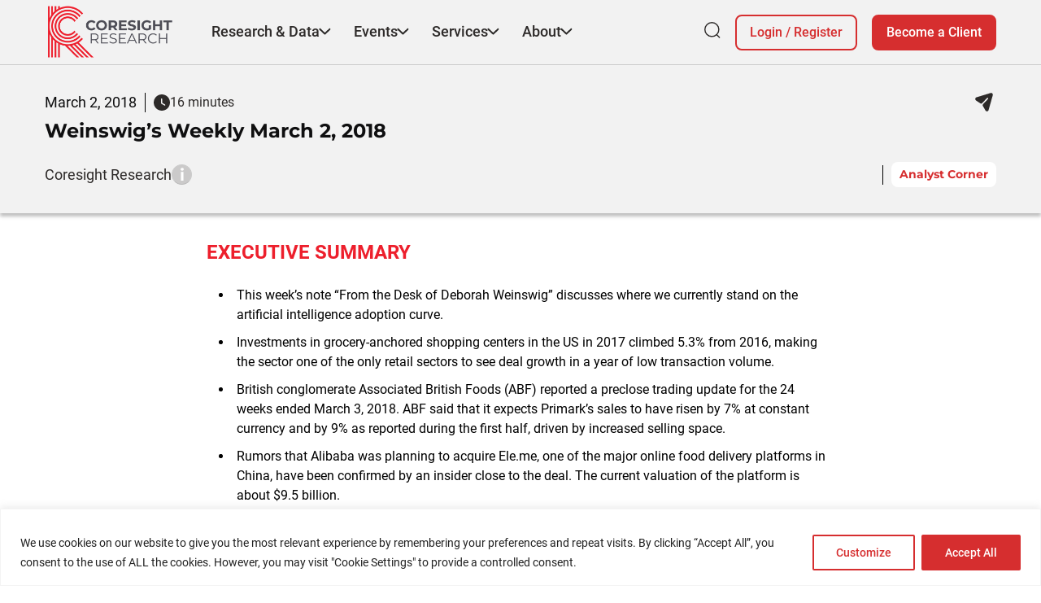

--- FILE ---
content_type: text/html; charset=utf-8
request_url: https://www.google.com/recaptcha/enterprise/anchor?ar=1&k=6LdGZJsoAAAAAIwMJHRwqiAHA6A_6ZP6bTYpbgSX&co=aHR0cHM6Ly9jb3Jlc2lnaHQuY29tOjQ0Mw..&hl=en&v=PoyoqOPhxBO7pBk68S4YbpHZ&size=invisible&badge=inline&anchor-ms=20000&execute-ms=30000&cb=i05fotkpx9eq
body_size: 49001
content:
<!DOCTYPE HTML><html dir="ltr" lang="en"><head><meta http-equiv="Content-Type" content="text/html; charset=UTF-8">
<meta http-equiv="X-UA-Compatible" content="IE=edge">
<title>reCAPTCHA</title>
<style type="text/css">
/* cyrillic-ext */
@font-face {
  font-family: 'Roboto';
  font-style: normal;
  font-weight: 400;
  font-stretch: 100%;
  src: url(//fonts.gstatic.com/s/roboto/v48/KFO7CnqEu92Fr1ME7kSn66aGLdTylUAMa3GUBHMdazTgWw.woff2) format('woff2');
  unicode-range: U+0460-052F, U+1C80-1C8A, U+20B4, U+2DE0-2DFF, U+A640-A69F, U+FE2E-FE2F;
}
/* cyrillic */
@font-face {
  font-family: 'Roboto';
  font-style: normal;
  font-weight: 400;
  font-stretch: 100%;
  src: url(//fonts.gstatic.com/s/roboto/v48/KFO7CnqEu92Fr1ME7kSn66aGLdTylUAMa3iUBHMdazTgWw.woff2) format('woff2');
  unicode-range: U+0301, U+0400-045F, U+0490-0491, U+04B0-04B1, U+2116;
}
/* greek-ext */
@font-face {
  font-family: 'Roboto';
  font-style: normal;
  font-weight: 400;
  font-stretch: 100%;
  src: url(//fonts.gstatic.com/s/roboto/v48/KFO7CnqEu92Fr1ME7kSn66aGLdTylUAMa3CUBHMdazTgWw.woff2) format('woff2');
  unicode-range: U+1F00-1FFF;
}
/* greek */
@font-face {
  font-family: 'Roboto';
  font-style: normal;
  font-weight: 400;
  font-stretch: 100%;
  src: url(//fonts.gstatic.com/s/roboto/v48/KFO7CnqEu92Fr1ME7kSn66aGLdTylUAMa3-UBHMdazTgWw.woff2) format('woff2');
  unicode-range: U+0370-0377, U+037A-037F, U+0384-038A, U+038C, U+038E-03A1, U+03A3-03FF;
}
/* math */
@font-face {
  font-family: 'Roboto';
  font-style: normal;
  font-weight: 400;
  font-stretch: 100%;
  src: url(//fonts.gstatic.com/s/roboto/v48/KFO7CnqEu92Fr1ME7kSn66aGLdTylUAMawCUBHMdazTgWw.woff2) format('woff2');
  unicode-range: U+0302-0303, U+0305, U+0307-0308, U+0310, U+0312, U+0315, U+031A, U+0326-0327, U+032C, U+032F-0330, U+0332-0333, U+0338, U+033A, U+0346, U+034D, U+0391-03A1, U+03A3-03A9, U+03B1-03C9, U+03D1, U+03D5-03D6, U+03F0-03F1, U+03F4-03F5, U+2016-2017, U+2034-2038, U+203C, U+2040, U+2043, U+2047, U+2050, U+2057, U+205F, U+2070-2071, U+2074-208E, U+2090-209C, U+20D0-20DC, U+20E1, U+20E5-20EF, U+2100-2112, U+2114-2115, U+2117-2121, U+2123-214F, U+2190, U+2192, U+2194-21AE, U+21B0-21E5, U+21F1-21F2, U+21F4-2211, U+2213-2214, U+2216-22FF, U+2308-230B, U+2310, U+2319, U+231C-2321, U+2336-237A, U+237C, U+2395, U+239B-23B7, U+23D0, U+23DC-23E1, U+2474-2475, U+25AF, U+25B3, U+25B7, U+25BD, U+25C1, U+25CA, U+25CC, U+25FB, U+266D-266F, U+27C0-27FF, U+2900-2AFF, U+2B0E-2B11, U+2B30-2B4C, U+2BFE, U+3030, U+FF5B, U+FF5D, U+1D400-1D7FF, U+1EE00-1EEFF;
}
/* symbols */
@font-face {
  font-family: 'Roboto';
  font-style: normal;
  font-weight: 400;
  font-stretch: 100%;
  src: url(//fonts.gstatic.com/s/roboto/v48/KFO7CnqEu92Fr1ME7kSn66aGLdTylUAMaxKUBHMdazTgWw.woff2) format('woff2');
  unicode-range: U+0001-000C, U+000E-001F, U+007F-009F, U+20DD-20E0, U+20E2-20E4, U+2150-218F, U+2190, U+2192, U+2194-2199, U+21AF, U+21E6-21F0, U+21F3, U+2218-2219, U+2299, U+22C4-22C6, U+2300-243F, U+2440-244A, U+2460-24FF, U+25A0-27BF, U+2800-28FF, U+2921-2922, U+2981, U+29BF, U+29EB, U+2B00-2BFF, U+4DC0-4DFF, U+FFF9-FFFB, U+10140-1018E, U+10190-1019C, U+101A0, U+101D0-101FD, U+102E0-102FB, U+10E60-10E7E, U+1D2C0-1D2D3, U+1D2E0-1D37F, U+1F000-1F0FF, U+1F100-1F1AD, U+1F1E6-1F1FF, U+1F30D-1F30F, U+1F315, U+1F31C, U+1F31E, U+1F320-1F32C, U+1F336, U+1F378, U+1F37D, U+1F382, U+1F393-1F39F, U+1F3A7-1F3A8, U+1F3AC-1F3AF, U+1F3C2, U+1F3C4-1F3C6, U+1F3CA-1F3CE, U+1F3D4-1F3E0, U+1F3ED, U+1F3F1-1F3F3, U+1F3F5-1F3F7, U+1F408, U+1F415, U+1F41F, U+1F426, U+1F43F, U+1F441-1F442, U+1F444, U+1F446-1F449, U+1F44C-1F44E, U+1F453, U+1F46A, U+1F47D, U+1F4A3, U+1F4B0, U+1F4B3, U+1F4B9, U+1F4BB, U+1F4BF, U+1F4C8-1F4CB, U+1F4D6, U+1F4DA, U+1F4DF, U+1F4E3-1F4E6, U+1F4EA-1F4ED, U+1F4F7, U+1F4F9-1F4FB, U+1F4FD-1F4FE, U+1F503, U+1F507-1F50B, U+1F50D, U+1F512-1F513, U+1F53E-1F54A, U+1F54F-1F5FA, U+1F610, U+1F650-1F67F, U+1F687, U+1F68D, U+1F691, U+1F694, U+1F698, U+1F6AD, U+1F6B2, U+1F6B9-1F6BA, U+1F6BC, U+1F6C6-1F6CF, U+1F6D3-1F6D7, U+1F6E0-1F6EA, U+1F6F0-1F6F3, U+1F6F7-1F6FC, U+1F700-1F7FF, U+1F800-1F80B, U+1F810-1F847, U+1F850-1F859, U+1F860-1F887, U+1F890-1F8AD, U+1F8B0-1F8BB, U+1F8C0-1F8C1, U+1F900-1F90B, U+1F93B, U+1F946, U+1F984, U+1F996, U+1F9E9, U+1FA00-1FA6F, U+1FA70-1FA7C, U+1FA80-1FA89, U+1FA8F-1FAC6, U+1FACE-1FADC, U+1FADF-1FAE9, U+1FAF0-1FAF8, U+1FB00-1FBFF;
}
/* vietnamese */
@font-face {
  font-family: 'Roboto';
  font-style: normal;
  font-weight: 400;
  font-stretch: 100%;
  src: url(//fonts.gstatic.com/s/roboto/v48/KFO7CnqEu92Fr1ME7kSn66aGLdTylUAMa3OUBHMdazTgWw.woff2) format('woff2');
  unicode-range: U+0102-0103, U+0110-0111, U+0128-0129, U+0168-0169, U+01A0-01A1, U+01AF-01B0, U+0300-0301, U+0303-0304, U+0308-0309, U+0323, U+0329, U+1EA0-1EF9, U+20AB;
}
/* latin-ext */
@font-face {
  font-family: 'Roboto';
  font-style: normal;
  font-weight: 400;
  font-stretch: 100%;
  src: url(//fonts.gstatic.com/s/roboto/v48/KFO7CnqEu92Fr1ME7kSn66aGLdTylUAMa3KUBHMdazTgWw.woff2) format('woff2');
  unicode-range: U+0100-02BA, U+02BD-02C5, U+02C7-02CC, U+02CE-02D7, U+02DD-02FF, U+0304, U+0308, U+0329, U+1D00-1DBF, U+1E00-1E9F, U+1EF2-1EFF, U+2020, U+20A0-20AB, U+20AD-20C0, U+2113, U+2C60-2C7F, U+A720-A7FF;
}
/* latin */
@font-face {
  font-family: 'Roboto';
  font-style: normal;
  font-weight: 400;
  font-stretch: 100%;
  src: url(//fonts.gstatic.com/s/roboto/v48/KFO7CnqEu92Fr1ME7kSn66aGLdTylUAMa3yUBHMdazQ.woff2) format('woff2');
  unicode-range: U+0000-00FF, U+0131, U+0152-0153, U+02BB-02BC, U+02C6, U+02DA, U+02DC, U+0304, U+0308, U+0329, U+2000-206F, U+20AC, U+2122, U+2191, U+2193, U+2212, U+2215, U+FEFF, U+FFFD;
}
/* cyrillic-ext */
@font-face {
  font-family: 'Roboto';
  font-style: normal;
  font-weight: 500;
  font-stretch: 100%;
  src: url(//fonts.gstatic.com/s/roboto/v48/KFO7CnqEu92Fr1ME7kSn66aGLdTylUAMa3GUBHMdazTgWw.woff2) format('woff2');
  unicode-range: U+0460-052F, U+1C80-1C8A, U+20B4, U+2DE0-2DFF, U+A640-A69F, U+FE2E-FE2F;
}
/* cyrillic */
@font-face {
  font-family: 'Roboto';
  font-style: normal;
  font-weight: 500;
  font-stretch: 100%;
  src: url(//fonts.gstatic.com/s/roboto/v48/KFO7CnqEu92Fr1ME7kSn66aGLdTylUAMa3iUBHMdazTgWw.woff2) format('woff2');
  unicode-range: U+0301, U+0400-045F, U+0490-0491, U+04B0-04B1, U+2116;
}
/* greek-ext */
@font-face {
  font-family: 'Roboto';
  font-style: normal;
  font-weight: 500;
  font-stretch: 100%;
  src: url(//fonts.gstatic.com/s/roboto/v48/KFO7CnqEu92Fr1ME7kSn66aGLdTylUAMa3CUBHMdazTgWw.woff2) format('woff2');
  unicode-range: U+1F00-1FFF;
}
/* greek */
@font-face {
  font-family: 'Roboto';
  font-style: normal;
  font-weight: 500;
  font-stretch: 100%;
  src: url(//fonts.gstatic.com/s/roboto/v48/KFO7CnqEu92Fr1ME7kSn66aGLdTylUAMa3-UBHMdazTgWw.woff2) format('woff2');
  unicode-range: U+0370-0377, U+037A-037F, U+0384-038A, U+038C, U+038E-03A1, U+03A3-03FF;
}
/* math */
@font-face {
  font-family: 'Roboto';
  font-style: normal;
  font-weight: 500;
  font-stretch: 100%;
  src: url(//fonts.gstatic.com/s/roboto/v48/KFO7CnqEu92Fr1ME7kSn66aGLdTylUAMawCUBHMdazTgWw.woff2) format('woff2');
  unicode-range: U+0302-0303, U+0305, U+0307-0308, U+0310, U+0312, U+0315, U+031A, U+0326-0327, U+032C, U+032F-0330, U+0332-0333, U+0338, U+033A, U+0346, U+034D, U+0391-03A1, U+03A3-03A9, U+03B1-03C9, U+03D1, U+03D5-03D6, U+03F0-03F1, U+03F4-03F5, U+2016-2017, U+2034-2038, U+203C, U+2040, U+2043, U+2047, U+2050, U+2057, U+205F, U+2070-2071, U+2074-208E, U+2090-209C, U+20D0-20DC, U+20E1, U+20E5-20EF, U+2100-2112, U+2114-2115, U+2117-2121, U+2123-214F, U+2190, U+2192, U+2194-21AE, U+21B0-21E5, U+21F1-21F2, U+21F4-2211, U+2213-2214, U+2216-22FF, U+2308-230B, U+2310, U+2319, U+231C-2321, U+2336-237A, U+237C, U+2395, U+239B-23B7, U+23D0, U+23DC-23E1, U+2474-2475, U+25AF, U+25B3, U+25B7, U+25BD, U+25C1, U+25CA, U+25CC, U+25FB, U+266D-266F, U+27C0-27FF, U+2900-2AFF, U+2B0E-2B11, U+2B30-2B4C, U+2BFE, U+3030, U+FF5B, U+FF5D, U+1D400-1D7FF, U+1EE00-1EEFF;
}
/* symbols */
@font-face {
  font-family: 'Roboto';
  font-style: normal;
  font-weight: 500;
  font-stretch: 100%;
  src: url(//fonts.gstatic.com/s/roboto/v48/KFO7CnqEu92Fr1ME7kSn66aGLdTylUAMaxKUBHMdazTgWw.woff2) format('woff2');
  unicode-range: U+0001-000C, U+000E-001F, U+007F-009F, U+20DD-20E0, U+20E2-20E4, U+2150-218F, U+2190, U+2192, U+2194-2199, U+21AF, U+21E6-21F0, U+21F3, U+2218-2219, U+2299, U+22C4-22C6, U+2300-243F, U+2440-244A, U+2460-24FF, U+25A0-27BF, U+2800-28FF, U+2921-2922, U+2981, U+29BF, U+29EB, U+2B00-2BFF, U+4DC0-4DFF, U+FFF9-FFFB, U+10140-1018E, U+10190-1019C, U+101A0, U+101D0-101FD, U+102E0-102FB, U+10E60-10E7E, U+1D2C0-1D2D3, U+1D2E0-1D37F, U+1F000-1F0FF, U+1F100-1F1AD, U+1F1E6-1F1FF, U+1F30D-1F30F, U+1F315, U+1F31C, U+1F31E, U+1F320-1F32C, U+1F336, U+1F378, U+1F37D, U+1F382, U+1F393-1F39F, U+1F3A7-1F3A8, U+1F3AC-1F3AF, U+1F3C2, U+1F3C4-1F3C6, U+1F3CA-1F3CE, U+1F3D4-1F3E0, U+1F3ED, U+1F3F1-1F3F3, U+1F3F5-1F3F7, U+1F408, U+1F415, U+1F41F, U+1F426, U+1F43F, U+1F441-1F442, U+1F444, U+1F446-1F449, U+1F44C-1F44E, U+1F453, U+1F46A, U+1F47D, U+1F4A3, U+1F4B0, U+1F4B3, U+1F4B9, U+1F4BB, U+1F4BF, U+1F4C8-1F4CB, U+1F4D6, U+1F4DA, U+1F4DF, U+1F4E3-1F4E6, U+1F4EA-1F4ED, U+1F4F7, U+1F4F9-1F4FB, U+1F4FD-1F4FE, U+1F503, U+1F507-1F50B, U+1F50D, U+1F512-1F513, U+1F53E-1F54A, U+1F54F-1F5FA, U+1F610, U+1F650-1F67F, U+1F687, U+1F68D, U+1F691, U+1F694, U+1F698, U+1F6AD, U+1F6B2, U+1F6B9-1F6BA, U+1F6BC, U+1F6C6-1F6CF, U+1F6D3-1F6D7, U+1F6E0-1F6EA, U+1F6F0-1F6F3, U+1F6F7-1F6FC, U+1F700-1F7FF, U+1F800-1F80B, U+1F810-1F847, U+1F850-1F859, U+1F860-1F887, U+1F890-1F8AD, U+1F8B0-1F8BB, U+1F8C0-1F8C1, U+1F900-1F90B, U+1F93B, U+1F946, U+1F984, U+1F996, U+1F9E9, U+1FA00-1FA6F, U+1FA70-1FA7C, U+1FA80-1FA89, U+1FA8F-1FAC6, U+1FACE-1FADC, U+1FADF-1FAE9, U+1FAF0-1FAF8, U+1FB00-1FBFF;
}
/* vietnamese */
@font-face {
  font-family: 'Roboto';
  font-style: normal;
  font-weight: 500;
  font-stretch: 100%;
  src: url(//fonts.gstatic.com/s/roboto/v48/KFO7CnqEu92Fr1ME7kSn66aGLdTylUAMa3OUBHMdazTgWw.woff2) format('woff2');
  unicode-range: U+0102-0103, U+0110-0111, U+0128-0129, U+0168-0169, U+01A0-01A1, U+01AF-01B0, U+0300-0301, U+0303-0304, U+0308-0309, U+0323, U+0329, U+1EA0-1EF9, U+20AB;
}
/* latin-ext */
@font-face {
  font-family: 'Roboto';
  font-style: normal;
  font-weight: 500;
  font-stretch: 100%;
  src: url(//fonts.gstatic.com/s/roboto/v48/KFO7CnqEu92Fr1ME7kSn66aGLdTylUAMa3KUBHMdazTgWw.woff2) format('woff2');
  unicode-range: U+0100-02BA, U+02BD-02C5, U+02C7-02CC, U+02CE-02D7, U+02DD-02FF, U+0304, U+0308, U+0329, U+1D00-1DBF, U+1E00-1E9F, U+1EF2-1EFF, U+2020, U+20A0-20AB, U+20AD-20C0, U+2113, U+2C60-2C7F, U+A720-A7FF;
}
/* latin */
@font-face {
  font-family: 'Roboto';
  font-style: normal;
  font-weight: 500;
  font-stretch: 100%;
  src: url(//fonts.gstatic.com/s/roboto/v48/KFO7CnqEu92Fr1ME7kSn66aGLdTylUAMa3yUBHMdazQ.woff2) format('woff2');
  unicode-range: U+0000-00FF, U+0131, U+0152-0153, U+02BB-02BC, U+02C6, U+02DA, U+02DC, U+0304, U+0308, U+0329, U+2000-206F, U+20AC, U+2122, U+2191, U+2193, U+2212, U+2215, U+FEFF, U+FFFD;
}
/* cyrillic-ext */
@font-face {
  font-family: 'Roboto';
  font-style: normal;
  font-weight: 900;
  font-stretch: 100%;
  src: url(//fonts.gstatic.com/s/roboto/v48/KFO7CnqEu92Fr1ME7kSn66aGLdTylUAMa3GUBHMdazTgWw.woff2) format('woff2');
  unicode-range: U+0460-052F, U+1C80-1C8A, U+20B4, U+2DE0-2DFF, U+A640-A69F, U+FE2E-FE2F;
}
/* cyrillic */
@font-face {
  font-family: 'Roboto';
  font-style: normal;
  font-weight: 900;
  font-stretch: 100%;
  src: url(//fonts.gstatic.com/s/roboto/v48/KFO7CnqEu92Fr1ME7kSn66aGLdTylUAMa3iUBHMdazTgWw.woff2) format('woff2');
  unicode-range: U+0301, U+0400-045F, U+0490-0491, U+04B0-04B1, U+2116;
}
/* greek-ext */
@font-face {
  font-family: 'Roboto';
  font-style: normal;
  font-weight: 900;
  font-stretch: 100%;
  src: url(//fonts.gstatic.com/s/roboto/v48/KFO7CnqEu92Fr1ME7kSn66aGLdTylUAMa3CUBHMdazTgWw.woff2) format('woff2');
  unicode-range: U+1F00-1FFF;
}
/* greek */
@font-face {
  font-family: 'Roboto';
  font-style: normal;
  font-weight: 900;
  font-stretch: 100%;
  src: url(//fonts.gstatic.com/s/roboto/v48/KFO7CnqEu92Fr1ME7kSn66aGLdTylUAMa3-UBHMdazTgWw.woff2) format('woff2');
  unicode-range: U+0370-0377, U+037A-037F, U+0384-038A, U+038C, U+038E-03A1, U+03A3-03FF;
}
/* math */
@font-face {
  font-family: 'Roboto';
  font-style: normal;
  font-weight: 900;
  font-stretch: 100%;
  src: url(//fonts.gstatic.com/s/roboto/v48/KFO7CnqEu92Fr1ME7kSn66aGLdTylUAMawCUBHMdazTgWw.woff2) format('woff2');
  unicode-range: U+0302-0303, U+0305, U+0307-0308, U+0310, U+0312, U+0315, U+031A, U+0326-0327, U+032C, U+032F-0330, U+0332-0333, U+0338, U+033A, U+0346, U+034D, U+0391-03A1, U+03A3-03A9, U+03B1-03C9, U+03D1, U+03D5-03D6, U+03F0-03F1, U+03F4-03F5, U+2016-2017, U+2034-2038, U+203C, U+2040, U+2043, U+2047, U+2050, U+2057, U+205F, U+2070-2071, U+2074-208E, U+2090-209C, U+20D0-20DC, U+20E1, U+20E5-20EF, U+2100-2112, U+2114-2115, U+2117-2121, U+2123-214F, U+2190, U+2192, U+2194-21AE, U+21B0-21E5, U+21F1-21F2, U+21F4-2211, U+2213-2214, U+2216-22FF, U+2308-230B, U+2310, U+2319, U+231C-2321, U+2336-237A, U+237C, U+2395, U+239B-23B7, U+23D0, U+23DC-23E1, U+2474-2475, U+25AF, U+25B3, U+25B7, U+25BD, U+25C1, U+25CA, U+25CC, U+25FB, U+266D-266F, U+27C0-27FF, U+2900-2AFF, U+2B0E-2B11, U+2B30-2B4C, U+2BFE, U+3030, U+FF5B, U+FF5D, U+1D400-1D7FF, U+1EE00-1EEFF;
}
/* symbols */
@font-face {
  font-family: 'Roboto';
  font-style: normal;
  font-weight: 900;
  font-stretch: 100%;
  src: url(//fonts.gstatic.com/s/roboto/v48/KFO7CnqEu92Fr1ME7kSn66aGLdTylUAMaxKUBHMdazTgWw.woff2) format('woff2');
  unicode-range: U+0001-000C, U+000E-001F, U+007F-009F, U+20DD-20E0, U+20E2-20E4, U+2150-218F, U+2190, U+2192, U+2194-2199, U+21AF, U+21E6-21F0, U+21F3, U+2218-2219, U+2299, U+22C4-22C6, U+2300-243F, U+2440-244A, U+2460-24FF, U+25A0-27BF, U+2800-28FF, U+2921-2922, U+2981, U+29BF, U+29EB, U+2B00-2BFF, U+4DC0-4DFF, U+FFF9-FFFB, U+10140-1018E, U+10190-1019C, U+101A0, U+101D0-101FD, U+102E0-102FB, U+10E60-10E7E, U+1D2C0-1D2D3, U+1D2E0-1D37F, U+1F000-1F0FF, U+1F100-1F1AD, U+1F1E6-1F1FF, U+1F30D-1F30F, U+1F315, U+1F31C, U+1F31E, U+1F320-1F32C, U+1F336, U+1F378, U+1F37D, U+1F382, U+1F393-1F39F, U+1F3A7-1F3A8, U+1F3AC-1F3AF, U+1F3C2, U+1F3C4-1F3C6, U+1F3CA-1F3CE, U+1F3D4-1F3E0, U+1F3ED, U+1F3F1-1F3F3, U+1F3F5-1F3F7, U+1F408, U+1F415, U+1F41F, U+1F426, U+1F43F, U+1F441-1F442, U+1F444, U+1F446-1F449, U+1F44C-1F44E, U+1F453, U+1F46A, U+1F47D, U+1F4A3, U+1F4B0, U+1F4B3, U+1F4B9, U+1F4BB, U+1F4BF, U+1F4C8-1F4CB, U+1F4D6, U+1F4DA, U+1F4DF, U+1F4E3-1F4E6, U+1F4EA-1F4ED, U+1F4F7, U+1F4F9-1F4FB, U+1F4FD-1F4FE, U+1F503, U+1F507-1F50B, U+1F50D, U+1F512-1F513, U+1F53E-1F54A, U+1F54F-1F5FA, U+1F610, U+1F650-1F67F, U+1F687, U+1F68D, U+1F691, U+1F694, U+1F698, U+1F6AD, U+1F6B2, U+1F6B9-1F6BA, U+1F6BC, U+1F6C6-1F6CF, U+1F6D3-1F6D7, U+1F6E0-1F6EA, U+1F6F0-1F6F3, U+1F6F7-1F6FC, U+1F700-1F7FF, U+1F800-1F80B, U+1F810-1F847, U+1F850-1F859, U+1F860-1F887, U+1F890-1F8AD, U+1F8B0-1F8BB, U+1F8C0-1F8C1, U+1F900-1F90B, U+1F93B, U+1F946, U+1F984, U+1F996, U+1F9E9, U+1FA00-1FA6F, U+1FA70-1FA7C, U+1FA80-1FA89, U+1FA8F-1FAC6, U+1FACE-1FADC, U+1FADF-1FAE9, U+1FAF0-1FAF8, U+1FB00-1FBFF;
}
/* vietnamese */
@font-face {
  font-family: 'Roboto';
  font-style: normal;
  font-weight: 900;
  font-stretch: 100%;
  src: url(//fonts.gstatic.com/s/roboto/v48/KFO7CnqEu92Fr1ME7kSn66aGLdTylUAMa3OUBHMdazTgWw.woff2) format('woff2');
  unicode-range: U+0102-0103, U+0110-0111, U+0128-0129, U+0168-0169, U+01A0-01A1, U+01AF-01B0, U+0300-0301, U+0303-0304, U+0308-0309, U+0323, U+0329, U+1EA0-1EF9, U+20AB;
}
/* latin-ext */
@font-face {
  font-family: 'Roboto';
  font-style: normal;
  font-weight: 900;
  font-stretch: 100%;
  src: url(//fonts.gstatic.com/s/roboto/v48/KFO7CnqEu92Fr1ME7kSn66aGLdTylUAMa3KUBHMdazTgWw.woff2) format('woff2');
  unicode-range: U+0100-02BA, U+02BD-02C5, U+02C7-02CC, U+02CE-02D7, U+02DD-02FF, U+0304, U+0308, U+0329, U+1D00-1DBF, U+1E00-1E9F, U+1EF2-1EFF, U+2020, U+20A0-20AB, U+20AD-20C0, U+2113, U+2C60-2C7F, U+A720-A7FF;
}
/* latin */
@font-face {
  font-family: 'Roboto';
  font-style: normal;
  font-weight: 900;
  font-stretch: 100%;
  src: url(//fonts.gstatic.com/s/roboto/v48/KFO7CnqEu92Fr1ME7kSn66aGLdTylUAMa3yUBHMdazQ.woff2) format('woff2');
  unicode-range: U+0000-00FF, U+0131, U+0152-0153, U+02BB-02BC, U+02C6, U+02DA, U+02DC, U+0304, U+0308, U+0329, U+2000-206F, U+20AC, U+2122, U+2191, U+2193, U+2212, U+2215, U+FEFF, U+FFFD;
}

</style>
<link rel="stylesheet" type="text/css" href="https://www.gstatic.com/recaptcha/releases/PoyoqOPhxBO7pBk68S4YbpHZ/styles__ltr.css">
<script nonce="7ewMDR9IGzmywsb0pl6YrA" type="text/javascript">window['__recaptcha_api'] = 'https://www.google.com/recaptcha/enterprise/';</script>
<script type="text/javascript" src="https://www.gstatic.com/recaptcha/releases/PoyoqOPhxBO7pBk68S4YbpHZ/recaptcha__en.js" nonce="7ewMDR9IGzmywsb0pl6YrA">
      
    </script></head>
<body><div id="rc-anchor-alert" class="rc-anchor-alert">This reCAPTCHA is for testing purposes only. Please report to the site admin if you are seeing this.</div>
<input type="hidden" id="recaptcha-token" value="[base64]">
<script type="text/javascript" nonce="7ewMDR9IGzmywsb0pl6YrA">
      recaptcha.anchor.Main.init("[\x22ainput\x22,[\x22bgdata\x22,\x22\x22,\[base64]/[base64]/[base64]/[base64]/cjw8ejpyPj4+eil9Y2F0Y2gobCl7dGhyb3cgbDt9fSxIPWZ1bmN0aW9uKHcsdCx6KXtpZih3PT0xOTR8fHc9PTIwOCl0LnZbd10/dC52W3ddLmNvbmNhdCh6KTp0LnZbd109b2Yoeix0KTtlbHNle2lmKHQuYkImJnchPTMxNylyZXR1cm47dz09NjZ8fHc9PTEyMnx8dz09NDcwfHx3PT00NHx8dz09NDE2fHx3PT0zOTd8fHc9PTQyMXx8dz09Njh8fHc9PTcwfHx3PT0xODQ/[base64]/[base64]/[base64]/bmV3IGRbVl0oSlswXSk6cD09Mj9uZXcgZFtWXShKWzBdLEpbMV0pOnA9PTM/bmV3IGRbVl0oSlswXSxKWzFdLEpbMl0pOnA9PTQ/[base64]/[base64]/[base64]/[base64]\x22,\[base64]\\u003d\\u003d\x22,\x22GcOhw7zDhMOMYgLDrcO2woDCkcOcYcKUwpDDqMO4w61pwpwaJwsUw7xWVlUAXD/DjnXDuMOoE8KQVsOGw5syBMO5GsK1w64Wwq3CssKSw6nDoSnDucO4WMKJWC9GXzXDocOEIcOgw73DmcK/[base64]/[base64]/[base64]/Ct14yaz1GDxfDk8OQw6jDh8Kgw4BKbMO1f3F9wqTDnBFww4vDv8K7GR/DgMKqwoIUMEPCpSJFw6gmwpHCsko+dMONfkxOw6QcBMKiwpUYwo1KW8OAf8O+w65nAwPDnkPCucK3OcKYGMKBGMKFw5vCqMKowoAww7nDo14Hw7jDjAvCuWV3w7EfJcK/Hi/[base64]/DlsK+w5XDnMOmwp7CscKGwqFywpduw7nDuHx9wrvDm1wjw6zDicKuwptZw5nCgT0zwqrCm1rCoMKUwoA4w5gYV8O5OTNuwrnDhQ3CrlfDm0HDsVjCisOYBXFjwoQ7w6vChh3CucOYw7MKwrlDGMONwqvDj8KWwo3CqRQ7wobDjsOIOiwdwq/ClCB+RERrw6jCgFRRHW/CiDXCqlvCtcOUwp/[base64]/[base64]/DsmM2AMKPX8KTQ8KhKgwGNMKFcsKZwpdRRVvDrWLDicOYTigfZBlUwrFAPsKgw4A+w7PCrUIaw7fCjx7Cv8OZwpDDkF7DoQPDoENkw4DDrDUJS8OVPlfCqT/DtMKhwoI6CmgIw4sNAMOuc8KXWFUIMAHCkXrCgMOYXMOdKMKTeF7CjcKRWcO+MUvCuxDDgMK2D8O9w6fDpT0VFSghw4bCjMO7w6bDscKVw6vCscKHPC5sw6HCuU3Dt8OWwqpwFVLCusOvaANnwqrDlsKhw54Dw6/CqyB3w4wuwrRmQ1/[base64]/[base64]/F8K4w7nCj8KxDUl0w4bDoEFdw6fDlRZXw4HDpcKHE2rDhXzDlMKEIEQvw4vCssO2w4g2wqjCksOywoZNw7fDlMK3FkpFQSVNJcKfw5rDuEcsw5EnJnzDkcOfZcKgEMOYeSlTwpjDsCNdw6/Dkg3CtcK1w7VzXsK8wrkib8KrMcKWw4EPwp7DusKFQCTCqcKAw7PCi8OTwrbCpcK3QRYzw4UIal/Dm8KwwoLChsOjw77ChcOswpHCpizDm3ZIwrLDusKBLAhbeQvDjiFpwqDCtcKkwr7Dnk3CkMKew4gww67Ci8Kuw5BVYcKewofCoDfDnzbDiVFXcRPCskg9bjB8wrF3QMOXVCcMSAjDl8OZw7xzw7kGw4XDox/DrUvDosK/worCnsKQwo8lIMOcWsOvBU13VsKew6/Crh9mK0vDtcKuAkfCj8Kvwq4uw77CghLCjmjCkHvCuXzCq8OUaMKsc8OCTMOTBMKZSCgZw7NUwr1SAcKzOsKPWzIDwqnCpcKDwqjDgRR2wrkOw4HCo8KuwrcoTcOUwpnCui/DjnrDtcKaw5BFRsKnwqclw7bDocOewrnCpA3CsB4CKMOCwrRgT8KgNcKSThNCXm1Vw6LDgMKGbBAae8OiwqwPw7Myw6EeJXRpVTQoKcKpdcOFwpLDrMKcwrfCm13DpMOUJcKPXMKPG8KRwpHDnsOJwqLCrm7ClCE5M2xhV03DuMOPWcK5AsKWPcKYwqN4Im5+WHDCmS/Cild0wqzChGdEdsOSw6LDrMOowqRHw6NFwrzDjsKuwrzClcOtMMONw5/DiMKLwrcFcxTCqcKGw7TDpcOyJ3/DqsKGwrvCg8OTI0rDskIhwqdNGcO4wrrDmX5Gw6Q5QMOhcH17YlxOwrHDsE4HJsOQSMK9JGU9VEZAN8OFw57Cu8K+a8KOPCxuXmzCoSwlTzPCtsODwrLCqV3DvnTDusOIwp/ChibDhkHCs8ONDsKHYMKBwojCmcOBH8KJQsOww4DCmmnCo2/CgEUYw6zCl8OKLzAGwqTDkhguwr1jw5Ixwq9UASwpwrUEwp41FywVREnDpTfCmMKITmRYwosGajHCkEg/RMKdEcORw6TChnzDo8KqwrDDmcKgIcOuRmbChW06wq7Dm0vCpMKHw7FMwpDCpsKkOAfCqQwZwoLDsAN5fw/DnMO3wokEw7PDtxtHEcKow6p0wobDhcKiw6vDrCEGw5bCtcKlwoNpwpx+P8Omw5fCg8O9JsOPPsKEwrnDp8KSwq5Dw7zCscKHw5B+XcKIesOHB8Osw5jCo2DCs8O/K3vDkn/DsHgRwoXCnsKEBsOgwocfwo4weHY5wo89JcK2w44PGXMtwoMAwrrDi2DCt8K5FUQ+woDCsCpEDMOCwoPDjMO2wpTCulLDrsK+Ewh8w6rCj2JfYcOvwoRlw5bCtsOYw5A/[base64]/[base64]/[base64]/wqjChcOYBAXDoBXCmsOxw7bClFFbCsOFwq/[base64]/[base64]/wplSNArDuGYiXcK9w5wJwrvCjsO3wqfDqMOCeTTDmcKTwrnCq1HDjMO/O8Kjw6jCjMKYw5nChzYeN8KcVmolw4J7wqN9wpMxw6hmw5fDuk5KLcOHwrBUw7JdNmUnwpTDvVHDicKmwrTDvRjDu8Orw7nDl8OaV25jY0hsEFobLMOzwpfDnsKvw5AzN0BRNcOTwoMoUw7Dgkd/[base64]/DnAZgHg7CqcOXUBJ5ZsK8cxrCqCjCuMOmLCfCnXEvelzDvTfDicO5w6XDh8KeN0rCsXsRwqzDkHhFwqjDo8O4wrR/worCo3NWaEnCscOWw7ksNcOkwqHDjkrDicOxQTDCjUx0w6fChsKmwqArwrIHKsK5KUVOXMKiw7oSQsOpYMO9wrjCj8Oqw6vCuDNbP8OLScKeXgXCjzZWw5cjwr5YZcOLw6HDnw/ClmEpe8KPG8O+wqQzJzUGGnt3Y8KKwpHDk3rCj8KswoLDnC0LPB4ARg9lw4YNw4DDhXh4worCtxbChBbDhcO9D8KnSMOXwqsaPxjDmMOyGXzDhMKDwoTDmhHCslcSwpDDvxoiwrbCvxzDhMOqwpFdwpTDh8KDw6pIwqVTwrx3w4hqGcKwKcKFMXXDm8OlO1BQIsO/wpcOwrDDg0fClkNuw7HChsKqwqBvI8O6ImvDhcOta8OTay/CjHjDgcKXXChNWRrDvcOSGEnCmMOWw7nDvgTCjkbDl8OZw6c3MgkNEsOeL1Nfw7slw7xuCcKJw7BBWFLChMOCw7fDncOHfsKLw5xlAzDCg2nDgMKHVsOdwqHDhsKwwofDpcK/[base64]/[base64]/DlFnCrsK8w6/[base64]/wrB2asOwPcKPVMOUU8OvPsODw7PDtUzCuAnCpcKGwoHDl8KzcX/DqCkBwpTCicO5wrfCksOZCTpzwqVewp/DiQ8IWsOvw4XClhEzwo58w4UtbcOow77DqHo0cldnHcKFJcOAwoQmGMO2dmrDk8OOGsO1EcOFwpkVSMO6TsKvw4NvaQbCoDvDuRd/w4dEd03Dh8KXPcKcwolsfcODCMKeEQXClcKQYcKXwqDCpMKjInJZwrpKwrLDomlNw6zDjTd7wqrCqsOmLXxKIxkKbcOWCXnCrB56UD4tGDvDjCvCssOyOm48w4txGcOTfcKrXsO0wpRCwr/DpGwBPhzCmjRaTh5pw5FRKQXCicOuCEHCgmlDwoUocCUXw4jDqsKTw4vCk8OOwo1Ew73CuD1uw4fDusOTw6vDiMO/RABZB8OORCHCh8KVTsOqPjDCky82wrzCmsORw4HDj8Kqw5ENXMOTAiXDgsOdw4U3w43DnQvDtcONYcOwOMOfe8KPW2N2w7ZKI8OhHHDDiMOqYjjDtEjDmSwtZ8OGw7BIwrtewpgGw4dow5ROw5xbBmoKwrhZw69Jdm7Dt8KJPcOVR8OZYcOWRcOHRj3CpjE/[base64]/CvjkPbQZ3w79BwojCgcKdw7QkD8OfP8Oaw60vw6PCkMOXwoF9asOMI8OeD2vCkcKHw5kyw4tXE05GZsK4woA6w60owpgtaMKWwpJswpFNNcKzA8Oxw684wpzChHTCq8K/w5bDqMOgNB4iUcOVSSjCr8KSwod1wp/[base64]/wqo1JlwhW8Kdw40JL2hXw7rCjCF4w5bDm8OrKSJ3wpdkw4jCvMOQRcK+wrTDujwcwprDtMKkPF3Cn8Orw5vChwhcLlpywoNDMMKKCQPCsAfCs8O9KsOZK8OaworDswvCi8OUYsKiwrnDv8K2fcODwr9dwqnDhBtaWsKXwod1OibCgW/[base64]/[base64]/RU9yw4Avw7Ijw5/CgEjCvsK0CMO/w4fDjiQZwoU5wp9Lwr10wqTDqHLDonLCm0sAwr/[base64]/DowfCrsKQdQQ/[base64]/w6PDogl/GWfCg8O2wocWw5klwrHCq8K3wp1Wd3AyCsKRe8KNwplmw45Ow79VFMOxwpVSw51Fwpw0w6XDvsKTNsOgWi5Fw4LCqcOSOMOiPlTCg8O/[base64]/CoMKZSAzCo8Oowo7CsMOxFWFALUQmwqgUwpx7wpFCwpBSV2/[base64]/CqMOCw7LDg8OLwqMHVRnDmRJrSsOFbMOMw7glwp7ClcOdBsO/[base64]/[base64]/CrFLCqk4FHH7CuH/[base64]/CiFBfwo0LI8K6w67Ci8OXwqhzwrZnw5rCssOtBMKew5kwT1/DucOhJcKCwrAkw5Adw5PDjMOBwq8uwrnDr8K1w5hpw6/Dh8K/woPCisK8w5VgLULDtsOLBMOhwonDhVR3wonDpX1Ww4ssw5A1F8Kyw7U+w7J/w7DCkQt6wqnChcO4YlLDjx8qImISwqtda8O+Zy5Ew7Bew6zCtcOTC8K+HcKjXQHCgMKRIz7DusKABi1lAsOUw6bCugbDr3YpZsKvR2/[base64]/w5EMw5oiwo9XLMOxw7gTLcKVwpQpw4zCncKlMikcOxPCpSRiw4jCl8KXP0pXwrl4AsOpw6bChWPDmBUpw6kPNcOfOsKUIjDDjRrDkcODwrDDh8KCYDkgXXx4w4Eaw4cHw4/[base64]/JVQrwoDDmCHDjxDCrWrCjSTDqzlZIzEjAkNpwofDh8OTwrcgdcK/YsOWw6vDnmvCmsKKwq4vB8KsflJ2w7Etw51Ya8OzIR4Dw6UqRMK/asKkWT3DnDkjSsOudVbDmzdCLMOHZMOzwrJfFcOjSsOjUMOHw6UdCRMMQGLCsFbCqB7CtFlVBnXDn8KAwo/[base64]/UBFlw5oIwojDrcKPasOiw4s0w5bCjX/DusKrwobDq8OaB8O0QsKkwp/[base64]/[base64]/Dh13CpBbCtsOZVMOTfj/CmcK0wpPCqhQXwrIDw7pBK8Kpwps2dRTCuBcxcD1oQsOYw6bCrXhbQUEswqrCpcKFZcOUwoPDkHjDl0fCocOnwo8EXzNyw4UdPsKEGcOdw5bDpHg1bMK8wptqTsOmwrDDpjTDqm/CjWcHc8OSw6g3wpUGwop/dF/CkcOuUmAwG8KZSX4jw70FT2vCp8KUwp0nasOTwr4xwqrDl8KWw7lqw6bCgxPDlsOuw7krwpHCi8KwwoEfwqcfeMONN8KBRWNMwqHDnMK+w7LCtnLDtCYDwqrDk3lnPMOcKGQ1w5Y5wqZ7Cw7DinhCwqhywpPChMKPwrbClnV0H8K/w6jChsOZCMOAFcORw5sWwqTChMO7Z8ORJ8OMN8K6XhjDqEtowqLCocKkw5rDg2fCiMOQw4EyUDbDjn41w49GaH/CpTvDoMOkdEFoBcKZAcKXwqHDv0Fxw6nDgjfDvwrDmcOmwp9oXwXCtsKSQhVvwrYfwoIvw6/CscOUTwhOwrLCuMKUw5pDTVrDssOKw4vDn2xrw4nCi8KeIQZzXcOqFsOyw4/DjB3CjMOwwqHCr8OXXMODGMKZIMO1wprComHDlzF/[base64]/w5zDny3DjMKWYy3DkV5SwpghS8KMwo3DhcONL8Ocw7zCrcKXGibCiF3Cmk7CslPDoFodw7gNGsOnVsKVwpcrO8K/w67ChcKow65ICQnDjsKEK25rdMOcR8O9Cz3CuU/[base64]/DhzYQw5Ahw7/Dog3CiTttYMOswrLDnl/DucKWHQzCmAVMw6bDgMKZwq1nwr0QccOmwpTDjMOXK2VPThfCkgU1wowdwoZ1PsKQw6vDh8ORw7kaw58vWig3YmrCrMK3DTDDgMOfX8KwAzPCo8OMwpXDucOWaMOqw5sIElQFwq/Cu8OKR2rDvMOYw7zCtsKqwoA8GsKkXW4hD0NyKsOgesKEasOQXifCqwnDhMOPw6JDGhrDisOLw6XDnRN3bMOpwrN4w61Nw4I/[base64]/CqcKudAnDk8Kkw5fChxDCmEMxw6jDjh8xw5FicRHCrsOEwp3DgljDknPChMK4w55kw4cJw4Aiwos4woTDsTQ8L8ObTMOiwr/CpAdNw7UhwpAmK8O/wqvCkC3Dh8KCFMOhZcKDwprDlAjDgwlFwrLCicOTw4Bdwr1iwqrCpMODNRHDoUl4N3HCnjDCqA/CsyloIAfCt8KHGjNZwpbCo2HDoMKMWMK5EDRzQ8OAVcKxwo/CvnDCu8KFFsO0w6XCpMKOw51kN1jCtsKaw55Sw4XDjMOgH8KZQMKtwpPDjcKtwr41Z8O2UMKYUMOPwoo3w7dHbkBTWhHChsKDCBvDoMO2w4t8w6zDhcOqdGHDpEwtwrjCtF0ZC0tFBsKleMK9YXVMw4XDhlpQw7jCqjReOsKxXBLDgMOIwqMKwqVTwr0Fw6zCoMKHwo/DuWjCn0lFw5tnTsOJbzbDvcOFH8OnFATDoA0ZwrfCs2/CmMOFw4jCi3FjBirCkcKqw7xtUsONwqdpwp3DvhLDjRQrw6pFw6Y+wojDrC5gw4ojN8KUZVoZdiHDusK4fR/CnsKiwqdHwoUuw4PCkcKkwqUzXcOmwrwKXznDt8KKw4QLwpkLd8OGwr11DcKHw4LCmmPDoDHDt8KewqMDSmsMw7d+WMK6a2YzwrQ4K8KHwpjCimNjFMKgS8KrVMKmCMOeMS/ClHzDp8K0dsKNJFlQw7JWDAbDh8KAwp4xWMKYHcKtw7zDgQHCqTfDiB8GIsKHI8KSwq3DsnrClQozdWLDoDo/w4djwq1gw5DCgkXDtsOmFxzDuMOSwrVGOMK5worDhW7ChsK6wrkLw6xwRsKuO8O+LMK6IcKZHMOmfG7CllXCj8OZwr/DvzzCiSQlwoIrPV/CqcKNw5fDpMOaN3vCmDzDo8KYw6bDpVtxQ8KUwrFqw5jDuQTDr8KOw6M6wpwsU0nDrxEEfwDDhsOja8OXGcK0wp/[base64]/[base64]/IAvCjRUiwqLChMOMMnonW10Hw4PCoy7ChEHCvsKgw5zCowtkw7szw7lAFMKww5LDsmE6wrc0CTpXw4ENd8OZCSDDpwkpw4dCw6XClGc5B0wEw4keVcOcQnxRPcK/Y8KfAHxgw5PDs8KSwr1WKjPDlD7Cu1LDqWhDEwzCiDPCj8KmH8OBwrIkZzcMw6wxOy3CrBdzZAE3JR1tNS48woJkw6dHw5UCOsKYC8OPe1jCjytXMDPCiMO1worDs8OewpZ/UMOWA0zCl1fDuk9dwqh9c8OWbANCw7Zfwp3DlsK4wqRpbFMaw743B1TDgsKrHRcAe01vTRU8bwAqwqRKw5jDsVVswpNUw4kjwocdw54/w5knwrtrwoTDv1XCqhdUw5HDqU1SLR0aR1pgwrBLCmQjeGjChMOXw4HDj0vDjmbDhjvCinoUU393c8KUwpnDqBtBZMOSw44Fwp/DrsO7w5BBwqJkNcOJWMKoByTCtsK+w7NyM8KGw7hYwp/[base64]/CvcOyw6gDwoLDoQLCtXpuO3rDqMOid1oXwok4wo17a37Doi7Dp8OTw4Idw7PChWw/[base64]/VG0NZzzDqlo1D8OjZTvDuMOCYcKdZwgbMcKdL8OKw5/[base64]/ClhbCsynDk0/CjsKjMGjCjnYERsO/w6kXKcOMcsO1w5AAw67Dpl/DiDYyw7PCjcO0wpITfsKQGDVPB8OVRQPClD3CncOacA5dI8KPZ2QZwrt0P1/DiUFNbHDCuMKRwqoIcz/CqFzDlhHCuAIfwrROw7fDkMOfwp/ClsKTwqDColXCgcO9MFbDvcKtOMOmwqN4E8KKecKvw5Bow6p4J13DoVfDuXsKMMKLHEjDmwnCuGRZfRh9w4s7w6Ryw4Qfw53DqkbDlsKzw4BQWcKVfx/Cgw8lw7zDhsOaDjgJZ8KkMcO+blbCrcKVECRPw5caNsOfZ8KqFwlEL8OpwpbDhwY1w60/wonCjH7DoR7Ciz0AdnDCusOKwrzCqMKbNHzCncO0bFI5BV8uw5TCjcO3TcKEHQnCncOWNghBYgQJwrkZd8KGwqfClcOCw4FFcsOkGEwgwo/[base64]/woEbJxVAaBMFMw3CkMKTV8OwHcKTw7bDpCHDtT7DusOUwp7DmHNWw63CjsOlw5UzHcKOd8O6wojCvy/CiyPDmjdXf8KNbxHDjQ52A8Kyw4tEwqlfZ8KwezAVw7zCohZjSQMbw7jDqMKXIjLCi8OawpnDm8OYw4sSBkE8w4/CicKUw6RzKsKlw6HDsMK5CcKnw73CvMKhw7LCn0s0NsKKwpZHw6BTMsK5wqLCtMKnLgrCu8OhTS/CpsKsGzzCq8KRwrPCsFjDtxXCiMOjwp5dw73Cv8OKKGvDvwvCtFrDoMO7wqfDnz3CqHUUw4IHPsOyecOww6PDnRXDggLDhRbDlB9XIHwDw7M6wrjCmFdvRsK0JMO/w70QZRNVw6lFdXTDhBfDl8O8w4jDqMKNwogkwoEtw5R7IcOXwoh0wrfDosKywoEnw73ChcOEaMO9X8OLOMOGDG0rwpIRw5R5HcOjw5gQXCXCn8OnGMKxPQ7CtMOiwojDjh3Cs8Kuw7NJwpU8wq8Vw5vCuS1iC8KPSmpzK8K/w7p/[base64]/w44pZ8OVw60/wpfCtsOywr5aQyRLJsKiw61XwoLDv8OGbcO9c8O7w77CrMK/[base64]/[base64]/DqsO8QsK0Bi9Uw71oKsO2TApVwr/DrMKQQUjCqcK1MVtpcMODS8OoPGvDvEMHw5VPMUrDihggOXbCrMKUDcObwobDvkg2wp8sw50OwpjDvz5YwqbDjsOVwqUgwp/DrMKEw4EWWMOawo3Dvz8FPsKnMcOrCT4Sw75HSj/DnsOlbcKRw6YlVsKMXSbDomrCrsKmwqPCtMKSwp9rCMKCX8O8wo7DnsOYw5Fhw5PDqw7CrsO/wqpzTnhVBjMhwrHCh8K/NcOoasKnGAjCoyHDtcKAw6I0w4g2IcOvCAxfw57Dl8KjRi8ZbjPCgMOISVPDuhN/Z8ORRcKYJQYtwrTDhMOAwrnDrGkBWcObw4jCgMKJwr8gw7lCw5pcwq/DoMOPXMO+GsOvw6wXwocQIsKwJzQXw5fCtGMRw7/CsxArwrDDjVjClVkOw4PCl8OxwpoLFBLDtMOuwoNfMsOFccO4w40rGcOAIVMed2jDhMKce8ODHMORPxF/f8OaNcKUbmFKCxXDgMOEw51AQMONZnU6FXBbw6DCtsOKflrChXTDsiHDgxbChcKswo4yJsOUwobDiw3CucOrCSTDi0sWfCFJRMKGNMKkRybDiXRow7UiViHDocKxworClsKmJ1whw5HDvhBXcynDu8KJw6/CkcKZw5nDoMKWwqLDlMOdwooNZmfCnMOKaEF/VsK9w6wbwr7DqsOfw6zCuBTDsMKGw6/[base64]/Dq8OpwrXCp8KdWSfDksOwLXnDlsKOPXXDuGAwwoTCs3UTwrXDrRd3JRDDjcODZGsBYwRUwqrDhx5lCyoBwr9OF8O/wq0tf8K8wpw6w698WMOZwqLDi3Y9wr/DiXPCosOIQ3jDrsKVU8OkYcK1wqfDt8KLAGYnw4bDog4oR8KzwpRUYSfDkE0gw4FRYHtAw77Cq1N2wpHDj8O4S8Knwo/CqArDmSU7w7jDqX8vUSIABADDmWEgAcOQIxzDisOdw5RQTBxEwosrwpgaMATCosKIeFtwSnYHw5rDqsO5Lg/DsVzDunsJesO5bMK9w50awrjCgsO6w5nCgsOzw70aJ8K6wqlpPMKuw6/CiWbDl8OLw6bChiNHwqnCkhPChxTCvsKPd3zDs0B4w4PCvgoiw6XDtsKAw5jDuAvDu8Omw4l1wonDg1nCosKgDhwiw5/Ck2jDo8KzJ8KWZ8OzMT/CtFIwRsK/[base64]/CpTotdcK0wq9cD8OBdQdzw5bCvMK7w7zDgsOuw6fDiFrDrMOlworCv13Dl8Osw43Cg8Kaw59HMBPDl8KXw5nDpcO2JR0UJmjDncOhw7QdVsO6ScKjwqtlecO+w7hiwobCu8O/[base64]/Ds8KfE8KbwqRlSFvDucONwpQ8VsKuwp/DlzZTXMOIVsKVwpPCjsKlPA/CtsKyN8KEw7TDmiHDgxHDm8OhTl0cwqDCq8OiQAFIwp1Bwqp6I8OEwpMVKcKHwrvCsDPCnyEjQMOew6HCtn9sw6LCpAFEw4xRw40Dw6k4CGrDkh/CvUvDm8ORO8O8EcKgw4rChsKvwqZoworDrMK7D8Ocw4ZDw4IITzAeKT85wrnCocKOARvDlcKBU8KyI8OcA3zDosKww4HDizUPKBPDqMKQAsKOw5IbHwDDqxU8wrrDqTvDsXfDiMOTEsKSanvCgR/CohLDicOHw77CrsOSwqDDjycowr/DtcKYJMOkw65UWcKzT8K0w6U9WsKSwrhBT8KDw6jCtjALPT3CjsOoaBZUw61XwoHCmMK8OcKywoFYw6zCosO7CXtbV8KYBcK7wqTCt0HDuMKNw6vCuMOoG8OWwoTDv8K4FDLCg8KlBsOLwq8lLBMKXMO0wo9hP8Kow5DCiXXClcONdyTDui/Dq8KwS8Ohw7DDiMKHw64Ew5MZw7wyw4cgwobDmXVqw67DicOfU01pw6oJwptOwpw/w64DJcKmw6XCnTh7C8KvI8Otw5XDkcK7OQnCv3/DmcOfFcK/[base64]/w4/Cin9JDMKIQi7Dr8Kyw6TDksOATSBNFcOTc3DCkSs2w57Dm8KjEsOJw47DhRrCuh/DvWfCj1zCn8O4wqDDosKww6hwwrnCjVLClMKjIBgrw5g2wo/DvMOZw73CicOawpM8wpnDssKpH0zCpnrCilJ8CcOSUsOCRn15KCvDml44wqQgwqLDrFMfwo4qwolrCg7DuMKwwoTDgcOVSsOhF8KKb3LDskzCtm3CuMKDCFLCgsKUO2oAw5/[base64]/CtRI/CDxtRsOzGsOGw7c1w4xCZ8OxJg3DgBnCtsK3FhTDhCZpAMKmw4bCo2/Cp8KMw6p+QjjCicO3wqHDgFV1w6DDmn7ChMOFw4HCtSPDkXHDncKdw4lOAcOMQ8Kow6BhdE/CkVB0R8O8wqsmw7nDrnvDiWHDjsOLwrnDhWrDtMK9w57DtMOSVEZGVsKIwpjClsO7FGPDmGvDpMKYWWfClsKSVMO7wpnDl3zDlMKow4/CnxNYw64Bw6DCgsOIwrHCsExzI2nDjVTDrsO1IsK0HFZIZQhpQsOtwqYIwovCjW8fw5JGwplPOlVDw6VqNSjCgUTDuTV6wrt3wqXCp8O0XcKzUB0kw6fDrsO5ASQnwr8Aw64pYGXDtMKGw6syGMKkwrTDigMDasOFwq3CpmkIwrgxE8OjXyjCl3rCq8OcwoVkw7/CtMK8wqbCvsK9UEbDj8KQwoYQNsOcw73DoVcBwqY8JjUzwpRSw5fDg8OmaSwhw7Fvw7XDpsKZGsKGw4tnw7IkU8KNwoV9wrnDhCEBPyZgw4Acw6PCpcOkwo/Cq2srwrBrw7rDjnPDjMO/woE2aMOHQjbCpG9XbFDDocOLf8KKw49iAXvCih82TcOFw7LDvsKKw7TCqsK5woLCrsO1ChnCvcKXa8K/wqnCkRBGD8OFw6TDg8KrwrjCnkLCiMO2MCtefcOOHsKqT3wycMOkBiTCjMK5LDcdw7pfUUt8wpjCmMO3w4bCqMOgZCtNwpILwrIhw7TDkS0JwrxQwqDCuMO/FMKow57CqHTCl8K3GScRXMKnw7/Cm3A+OHzCh3vDqnhUwp/[base64]/[base64]/Z0gAw4jDhBRVQMOaeE3ClMOAQ0rDoRfCtsOWw6UJwqjDh8OEwqsifcOZwrpYwpXDplfClsOnw5clf8ONPkPDrMO7F1xtw7kWQUPDu8OMw5PDt8OYwq8kVsKuOWENw58JwqpGw7PDoEcbHsOQw5LCp8Ohw4PCvMKJwq/CsRgkwobCg8OTw5Z/FsO/wqVTw4jDilnClMKhw4jCgCAtw5dpw73CpgLCmMKMwqFoWsOjwrvCvMOBTATCrz1ewrfCpkECdsOMwrZERGDDhsKBBULCtMOyfsKvO8OwA8K+A3zCjMOlwqLCtcOpw5rCgxQewrFAw6MSwqwzFcOzwrITCk/CssO3XHLCjDkpCSgechrDn8Ktw4XCv8OjwpjCr07DuBJtIinCsGdsIMKKw4PDk8Obwq3DucOqWMOdcS/[base64]/ClDZ3w6QowpzDn8KCfmcfwr3Ck20xCxE8woTDiMKKLcOkw7DDj8OSw6rDicK5wqwCwrFnCVxcR8OOw7jDuRMDwpzDocKlaMOEw5/Do8Kjw5HCscO+wr/CtMO0wovDkj7DqkHCjcOKwqkocsOfwogLDyXDiwg6ZSPDusOhD8KMaMOmwqHDgRFAJcK6IEvCisKrQMOAw7I2wqlYwoNBEsK/w55fJsOPfh9pwo0Ow6LDgzHCnB8zLH7DjX7DsjURw6s2wqLCr1pKw6nDicKEwqkmTXzDimzDo8OCBlXDs8O/[base64]/[base64]/CjkoiS8OqLsKgIsOiR2fClcOIwrlrw7TDuMOxwrbDocOdwrvCg8OTwrbDksOtw6gJbBRTZmrChsK2P2Nqwqkmw7gKwrvCtwrCqsONM33ChyDCqH/CtzNCRiXCiwx8UBMnwpkDw5gldCHDi8Kxw67DlsOOLBJaw6J3FsKJwosqwrdfWcKgw7fCiDxgw5tqwpDDlHVew4xOw67DpB7Dmh3DrcOqw6fCmMKTGsOTwqnDtVA1wrAWwq9Mwr9rT8O2w7ROJ05TTSnDlGHCu8O5w6TCijrDosKpBDbDmsK0w4TChMOjw43Cp8K/wowwwp8Owq4SOThRw582w4cdwqzDoCnCk35KEhdawrLDrR5yw4XDscO5w6nDmw0KNMK/w5M/[base64]/Cq8O0OcK2w7YYAcKmw4lafRrCtBrDo8KSccKqTcO2wrXDqjgpc8O8d8ORwpJ4w4J/w7tUw7tMEsOeOErCklxHw6AwHz9SKlzChsK2w4kXZ8Ovw5DDocOew6RWXDd5E8O5w4pow5BdPSYnRQTCu8OcHXjDjMOGw5QJJjHDk8KTwo/Ck3fDjSnDusKCAEvDsQAKHljDrcK/[base64]/Cs8ODaUZbY0towpx/woXDnhXCuUlOwoozb1bCj8K9ecOIQsO5wqXDtcKPw53Chy3DrD1Kw5/DqMOKw7lVQ8OoLWbCn8KlSnjCpWx1w5pWwpQQKzXDpE8tw6zCiMK0woIdwqIvwrXCnB5cYsKXwpo6wrxewrFhbSTClmDDlgdaw6TDncKMwrnCv3c/w4I3a1XClg7Cj8KFIcO0wp3CgSLDoMOxwpMwwqUGwpVvPG3CoVAON8OWwpkgT0zDvMOmwrJ9w7MpSMKta8KAPghWw7RJw6lQw7gaw79Zw5MdwrTDqsKkP8ODcsO+wopaasKiccK7wpljwo/Cm8OIw5TDjT7DqsK/QQgdbMKawrLDmcOFaMKLwprCqTMSwr8Qw7dAwqnDkUnDucKVY8O2CsOja8OHPsKYJsOgwqPDsVHDnMKMwp/DphbCmhTClTXCtiPDgcOiwrEsPMOEOMKiCsKiw7YnwrxbwrFXwpotw7pdw5kWLiBgIcKnw7tNw53CoxNuAy4Dw6TCvWAiw40Zw6kVwqfCs8OAw6/CtwBrw4s3BsKdPcOkYcOwfMOmZ0nCkBBlTAIWworClMO1X8OyKArDhcKMQ8Ohw6BXwp/[base64]/w7jCvRLCrcKzZ8KTHMKtdsOfwosaMsKRwoIqw7Buw741c3vDl8OOS8OGXFLCn8K2w5nDhkk3w7x8JlcRw6/DqyDDpMOFwoocwoYiHGfCrsKoU8OKSmsIPcKOwpvCtU/DnHrCicKuT8Omw49Fw4TCgQwWw7ERworDvcO1diQxw5xVHsKSDMOubRVCw7PDoMO1YixtwpXCr1Ibw6VMD8K1wo8/wqxuw7o+DsKbw5QLw48KewZGa8Ofwpwnw4XClHcKcGPDiwdQwqzDocOywrcAwoPCrm1qUsOtUcK4VE4bwp0hw4vDk8OgDsOAwrE8w44saMK7w5knQylIPsKIDcKzw7HCu8OhJsKEH2HDkilPFAdRbTNfw6jDs8KhOsORCMOww7TCtGrCkFnDjRghw7x/w4vDgGACYyVjVMKlVjBIw6/[base64]/CssOKwrHDqsKkw5nDj8KWFGnCglYZwodJw5nDn8KmcxvCpBBTwqsswprDqMOFw5XCm2A4wojCvzQiwqFpU1rDk8Krw6zCj8OMLBRISDVOwqjCmMOVK1/DvkV+w6vCoDAcwq/DqMOdUEbCgS7Ct3zChwDCqMKqXcKVw6ABAcK9YMOJw54aYsKcwq9CM8O+w7RfZgzDl8OyWMOOw5USwrJpCsKdwrfDicKtwrnCpMOBBwJ3aQFLw6g8CnLCmUIhwprCkVp0U2nDgMO6Fy0iZHHDocOBw7VGw4HDmE7DkVjDoj7DuMO+RntjHgU9E14RcMKDw5dzcBc/WsK/[base64]/[base64]/DrMOqwq7DtXXCmsKowqYZw4AIwptzH8Ktw4zCuEPCpy/CrR5FM8KcNsKpP2k+w501R8OIwpUKwoZBdcK9w6Y+w7pEcMO5w6xhX8OTTMKsw7JNw68iKcOZw4V/cS4tL10GwpU5DwrCuVlbwqDDvkPDncKdZgjCoMKKworDh8OXwpsSwptHBiEgPjV2BcOqwrwoXmsMwqJWXcKuwo/DpcORawnDqcKIw7pZHCHCshs1wplfwp4EEcKlwobChhE0XcOLw6c4wrvDnxfCkMOZU8KdIcONR3/DhBvDpsOyw7bClFAALMOOwpPDlsKhTyjDisOGw4xcwqjDp8K5IcOqw6nDjcKPwrPCnMKQw7vCn8OFCsO3w5fDjTN+JGfDpcKxw47DqcKKVgYkbsKtZE0bwqdww5TDjsKSwo/CiVbCg247w4JTC8KVIcOmeMKlwow2w4bDoHw9w41kwr3CnMKTwr9Fw5VjwpDCq8KnSA5Tw6h9McOrX8OtJsKAHxfDkxBeZcO+wpjCrsK9wrAgwpQ7wpN7wpFowotHZnfDh15BQD/[base64]/CrjMcJMKUwroVwoleNynDsibCiMKZw5rCjcKiwqrCoglRw4jCoUx5w7oafWRuZsKUdMKSH8OEwoTCpsO3wp7Cj8KICVMzw7ViEsOuwrXCpCk3c8KYbcO2RsOkwr7CkMOyw5XDmng0DcKcdcK8ZE0LwrrDsMOgCMO7VsKheno5w4/Cmi4lCAA3wrrCtzbDocKGw6LDsFzCgcOwBhbCoMO7EsKfw6vClHt4BcKNPcOFXsKRO8Omw7TCsFfCosKoXn8RwpxHWcOMUVkDBcKVC8Oaw7LDq8KWw6fCg8OEI8OORDR9w6LCisKtw65pw4fCoGDClsK4wp3Dsk7DjyTDgnkCw4TCnH1fw4jCqTfDu2ZiwqjDo2/Du8OXT1fCnMO5wqtRXcOj\x22],null,[\x22conf\x22,null,\x226LdGZJsoAAAAAIwMJHRwqiAHA6A_6ZP6bTYpbgSX\x22,0,null,null,null,1,[21,125,63,73,95,87,41,43,42,83,102,105,109,121],[1017145,333],0,null,null,null,null,0,null,0,null,700,1,null,0,\[base64]/76lBhnEnQkZnOKMAhk\\u003d\x22,0,0,null,null,1,null,0,0,null,null,null,0],\x22https://coresight.com:443\x22,null,[3,1,3],null,null,null,1,3600,[\x22https://www.google.com/intl/en/policies/privacy/\x22,\x22https://www.google.com/intl/en/policies/terms/\x22],\x224/zF6szrKXsT+ov3rVQ2H5LNOcmEVFGH7FjSwyzDtjI\\u003d\x22,1,0,null,1,1768656208156,0,0,[20],null,[249,121,98,31,126],\x22RC-_cIsYGMa-gKTTw\x22,null,null,null,null,null,\x220dAFcWeA7scJtufdyaHSK3t0xqAq5DS4rt8TBa-9aSs4_AgeF_9336Rj05vuOXAGf99lZ2E678HX4UnVOim0VZPdYV2_eGOVMCZw\x22,1768739008038]");
    </script></body></html>

--- FILE ---
content_type: text/javascript
request_url: https://production-wordpress-cdn-dpa0g9bzd7b3h7gy.z03.azurefd.net/wp-content/themes/coresight/js/main.js?ver=1.0.0
body_size: 6791
content:
(function($) {
  $.noConflict();

	// Facetwp fix for IE
	if (navigator.appName == 'Microsoft Internet Explorer' ||  !!(navigator.userAgent.match(/Trident/) || navigator.userAgent.match(/rv:11/)) || (typeof $.browser !== "undefined" && $.browser.msie == 1))
	{
		if(typeof FWP != 'undefined') {
			if(FWP.loaded == false) {
				FWP.refresh();
			}
		}
	}
	$(document).on('facetwp-loaded', function() {
		if (FWP.loaded) {
			$('html, body').animate({ scrollTop: 0 }, 500);
		}
	});

	// Disable email field on accounts page for paid member and employee
	// $('.page-id-100948.coresight-employee #user_email').prop('disabled', true);
	// $('.page-id-100948.coresight-paid-member #user_email').prop('disabled', true);

	/*
	 * Scroll to top button
	*/
	var toTop = $('#to-top');
	$(window).scroll(function () {
		if ($(this).scrollTop() > 1) {
			toTop.css({bottom: '11px'});
		} else {
			toTop.css({bottom: '-100px'});
		}
	});
	toTop.click(function () {
		$('html, body').animate({scrollTop: '0px'}, 800);
		return false;
	});

	/* 
	 * Add sticky class for fixed header on scroll
	*/
	// $(window).scroll(function() {
	// 	if ($(this).scrollTop() > 150){
	// 		$('.site-header').addClass("coresight-fixed-header");
	// 		$('.coresight-header-placeholder').css({display: "block"});
	// 	}
	// 	else {
	// 		$('.site-header').removeClass("coresight-fixed-header");
	// 		$('.coresight-header-placeholder').css({display: "none"});
	// 	}
	// });

	let lastScrollTop = 0;
	let delta = 5;
	let navbarHeight = $('.site-header').outerHeight();
	let singleHeaderHeight = $('.coresight-single-header').outerHeight();
	let headerHeight = singleHeaderHeight + navbarHeight;
	let adminBarHeight = $('#wpadminbar').outerHeight() || 0;
	$('.coresight-single-header-placeholder').css({height: singleHeaderHeight})

	function onScroll() {
		let scrollTop = $(this).scrollTop();

		// Hide header on scroll down, show on scroll up
		if (Math.abs(lastScrollTop - scrollTop) <= delta) return;

		// Scroll down: Hide header and make floating elements sticky
		if (scrollTop > lastScrollTop && scrollTop > navbarHeight) {
			$('.site-header').removeClass('coresight-fixed-header').addClass('nav-up');
			$('#coresight-floating-toc').css('position', 'sticky');
		} else {
			// Scroll up: Show header and restore floating elements
			if (scrollTop + $(window).height() < $(document).height()) {
				$('.site-header').removeClass('nav-up').addClass('coresight-fixed-header');
			}
			$('#coresight-floating-toc').css('position', 'absolute');
		}

		// Ensure the header returns when at the top
		if (scrollTop <= 80) {
			$('.site-header').removeClass('coresight-fixed-header');
			$('.coresight-single-header').removeClass('single-fixed-content-header');
			$('#coresight-floating-toc').css('position', 'absolute');
		}

		// Handle sticky single header behavior
		handleStickySingleHeader(scrollTop);

		// Update scroll progress indicator
		updateScrollIndicator(scrollTop);

		// Handle sticky floating ToC with dynamic top calculation
		if($(window).width() > 768) {
			handleFloatingToC(scrollTop);
		}

		lastScrollTop = scrollTop;
	}

	function getExtraHeight(scrollTop) {
		// Calculate extra height based on whether the site header is fixed or an admin bar exists
		let extraHeight = 0;
		if ($('.site-header').hasClass('coresight-fixed-header')) {
			extraHeight += navbarHeight;
		} 
		if (adminBarHeight > 0 && $(window).width() > 768) {
			extraHeight += adminBarHeight;
		}
		return extraHeight;
	}

	function handleStickySingleHeader(scrollTop) {
		let extraHeight = getExtraHeight(scrollTop);
		
		// Make the .coresight-single-header sticky after scrolling past it
		if (scrollTop > headerHeight) {
			$('.coresight-single-header').addClass('single-fixed-content-header').css('top', extraHeight);
			$('.coresight-single-header-placeholder').css({display: 'block'})
		} else {
			$('.coresight-single-header-placeholder').css({display: 'none'})
			$('.coresight-single-header').removeClass('single-fixed-content-header').css('top', '');
		}
	}

	function updateScrollIndicator(scrollTop) {
		const main = document.querySelector('main');
		let footerHeight = $('.coresight-footer-widgets').outerHeight();
		let docHeight = document.documentElement.scrollHeight - document.documentElement.clientHeight - footerHeight;
		let scrollPercent = (scrollTop / docHeight) * 100;
		
		if (document.getElementById('progress-bar')) {
			document.getElementById('progress-bar').style.width = `${scrollPercent}%`;
		}
	}

	function handleFloatingToC(scrollTop) {
		let toc = $('#coresight-floating-toc');
		// Header elements
		let siteHeader = $('.site-header');
		let singleFixedHeader = $('.single-fixed-content-header');
		let headerImage = $('.coresight-single-header .header-image-section');
		// Get heights
		let singleFixedHeaderHeight = singleFixedHeader.outerHeight() || 0;
		let fixedHeaderHeight = siteHeader.outerHeight() || 0;
		let headerImageHeight = headerImage.outerHeight() || 0;
		
		// Base offset for when the ToC should start sticking
		let offset = 410 + headerImageHeight;
		// Calculate the extra height based on visibility of the headers
		let extraHeight = 50;

		// If .single-fixed-content-header is sticky, add its height
		if ($('.single-fixed-content-header').hasClass('single-fixed-content-header')) {
			extraHeight += singleFixedHeaderHeight;
		}

		// If .coresight-fixed-header is fixed, add its height
		if ($('.site-header').hasClass('coresight-fixed-header')) {
			extraHeight += fixedHeaderHeight;
		}

		// If both headers are visible and sticky, position the ToC below them
		if (scrollTop > offset) {
			// Make the ToC sticky and adjust the top position dynamically
			toc.css('position', 'sticky');
			toc.css('top', extraHeight);  // Place it below the visible headers
		} else {
			// If the headers are not visible, keep the ToC at the top
			toc.css('position', 'absolute');
			toc.css('top', '');  // Reset the top when not sticky
		}
	}

	// Open floating ToC on click
	$('.coresight-toc-title > svg').on('click', function() {
		$('#coresight-floating-toc').addClass('floating-toc-open');
	});

	// Close floating ToC on click
	$('.coresight-toc-title .csr-close-icon').on('click', function() {
		$('#coresight-floating-toc').removeClass('floating-toc-open');
	});

	// Listen to scroll events
	$(window).on('scroll', onScroll);

	/* Mobile ToC */
	$('.mobile-toc-icon').on('click', function() {
		$('#mobile-toc').addClass('mobile-toc-open')
		$('body').css('overflow', 'hidden')
		$('#mobile-toc-content').show()
		$('.coresight-single-title-container').css('display', 'block')
	})
	// Hide mobile ToC
	$('.mobile-toc-close-icon, #mobile-toc-content a').on('click', function() {
		$('#mobile-toc').removeClass('mobile-toc-open')
		$('body').css('overflow', 'auto')
		$('#mobile-toc-content').hide()
		$('.coresight-single-title-container').css('display', 'flex')
	})

	// Function to open mega menu
	function openMegaMenu($menuItem) {
		$menuItem.addClass('mega-menu-open');
		$menuItem.find('.mega-menu').attr('aria-hidden', 'false');
	}

	// Function to close mega menu
	function closeMegaMenu($menuItem) {
		$menuItem.removeClass('mega-menu-open');
		$menuItem.find('.mega-menu').attr('aria-hidden', 'true');
	}

	$(document).ready(function () {
		let $menuItems = $('.nav-menu > li');
		let $megaMenu = $('.mega-menu');
		let $megaMenuCategories = $('.research-sub-menu-item > a');
		let $subMenuItems = $('.mega-menu .research-sub-menu-item');

		// Set initial ARIA attributes
		$megaMenu.attr('aria-hidden', 'true');

		// Toggle top-level menu on <a> click
		$menuItems.children('a').on('click', function (e) {
			e.preventDefault();
			e.stopPropagation();

			let $parentItem = $(this).parent();
			let isOpen = $parentItem.hasClass('mega-menu-open');

			$menuItems.removeClass('mega-menu-open');
			$megaMenu.attr('aria-hidden', 'true');

			if (!isOpen) {
				openMegaMenu($parentItem);
			}
		});

		// Toggle submenu on <a> inside .research-sub-menu-item
		$subMenuItems.children('a').on('click', function (e) {
			e.preventDefault();
			e.stopPropagation();
			let $submenuItem = $(this).parent();
			let isOpen = $submenuItem.hasClass('submenu-open');

			// Optional: close other open submenus in the same scope
			$submenuItem
				.closest('.mega-menu')
				.find('.research-sub-menu-item')
				.not($submenuItem)
				.removeClass('submenu-open');

			$submenuItem.toggleClass('submenu-open', !isOpen);
		});

		// Close all menus if clicking outside
		$(document).on('click', function (e) {
			if (!$(e.target).closest('.nav-menu').length) {
				$menuItems.removeClass('mega-menu-open');
				$megaMenu.attr('aria-hidden', 'true');
				$('.research-sub-menu-item').removeClass('submenu-open');
			}
		});

		// Mega menu category toggle
		$megaMenuCategories.on('click', function (e) {
			e.preventDefault();
			e.stopPropagation();
			$megaMenuCategories.parent().removeClass('active');
			$(this).parent().addClass('active');
		});

		// Search toggle
		$('.search-toggle').on('click', function (e) {
			e.preventDefault();
			console.log('Search toggle clicked');
		});

		// Keyboard support
		$menuItems.on('keydown', function (e) {
			if (e.key === 'Enter' || e.key === ' ') {
				e.preventDefault();
				$(this).children('a').trigger('click');
			}
		});

		$megaMenu.on('keydown', function (e) {
			if (e.key === 'Escape') {
				closeMegaMenu($(this).closest('.nav-menu > li'));
				$(this).closest('.nav-menu > li').find('> a').focus();
			}
		});

		function openMegaMenu($item) {
			$item.addClass('mega-menu-open');
			$item.find('.mega-menu').attr('aria-hidden', 'false');
		}

		function closeMegaMenu($item) {
			$item.removeClass('mega-menu-open');
			$item.find('.mega-menu').attr('aria-hidden', 'true');
		}
	});

	$(document).ready(function() {
	/* Resize function for header */ 
	function coresightResizeFun() {
		if($(window).width() >= 1024) {
			$('.header-inner').removeClass('menu-open');
			$('.menu-toggle').removeClass('open');
			$('.header-inner').removeClass('menu-open');
		}
		else {
			/* 
			* Responsive menu JS
			*/
			$('.coresight-mobile-icon').click(function(){
				$(this).toggleClass('open');
				$('.header-inner').toggleClass('menu-open');
			});
			// Submenu toggle
			$('ul.nav-menu > .menu-item-has-children > a').on('click', function(event) {
				event.preventDefault();
				event.stopPropagation();
				$(this).parent().siblings().removeClass('open');
				$(this).parent().toggleClass('open');
			});
			// Research Submenu toggle
			$('.research-sub-menu-item > a').on('click', function(event) {
				event.preventDefault();
				event.stopPropagation();
				$(this).parent().siblings().removeClass('open');
				$(this).parent().toggleClass('open');
			});
		}
	}
	coresightResizeFun()
	$(window).on("resize", coresightResizeFun);
	})
	/* Search Toggle */
	$('.coresight-header-search .search-icon, .coresight-search-container .search-icon').on('click', function() {
		$('.coresight-search-container').slideToggle(700)
		$('input#search-input').focus();
	})
	// Responsive header links
	$('#responsive-login-links').click(function() {
		$('.coresight-header-links').toggle('slide');
	});

	// JS for research menu - responsive
	document.addEventListener("DOMContentLoaded", function () {
		const menuContainer = document.querySelector('.menu-research-menu-container');
		if (!menuContainer) return;
		const menuItems = Array.from(menuContainer.querySelectorAll('li'));
		let isMobile = window.innerWidth <= 1024;
		let listenersBound = false;
		function handleClick(event) {
			event.stopPropagation(); // Prevents immediate outside click handling
			const clickedItem = event.currentTarget;
			const isActive = clickedItem.classList.contains('active');
			// Remove active from all
			menuItems.forEach(item => item.classList.remove('active'));
			// Toggle active if it was not active
			if (!isActive) {
				clickedItem.classList.add('active');
			}
		}
		function handleDocumentClick(event) {
			// If click is outside the menu container, remove all active classes
			if (!menuContainer.contains(event.target)) {
				menuItems.forEach(item => item.classList.remove('active'));
			}
		}
		function bindListeners() {
			if (listenersBound) return;
			menuItems.forEach(item => item.addEventListener('click', handleClick));
			document.addEventListener('click', handleDocumentClick);
			listenersBound = true;
		}
		function unbindListeners() {
			if (!listenersBound) return;
			menuItems.forEach(item => item.removeEventListener('click', handleClick));
			document.removeEventListener('click', handleDocumentClick);
			menuItems.forEach(item => item.classList.remove('active'));
			listenersBound = false;
		}
		function checkWindowSize() {
			const nowMobile = window.innerWidth <= 1024;
			if (nowMobile && !isMobile) {
				bindListeners();
			} else if (!nowMobile && isMobile) {
				unbindListeners();
			}
			isMobile = nowMobile;
		}
		// Initial bind if on mobile
		if (isMobile) bindListeners();
		// Debounced resize handling
		let resizeTimeout;
		window.addEventListener('resize', function () {
			clearTimeout(resizeTimeout);
			resizeTimeout = setTimeout(checkWindowSize, 150);
		});
	});

	/* 
	 * Class for custom user dropdown on mobile
	*/
	if($(window).width() < 1024) {
		$('.coresight-user-dropdown').on('click', function() {
			$(this).toggleClass('open');
		});
	}

  /* Function for collapsible guest intro - to slide open/close more content on report page */
	$('.coresight-guest-intro .csr-collapsible-section-header').on('click', function() {
		$(this).parent().find('.coresight-guest-intro-inner').slideToggle();
		$(this).toggleClass('csr-section-closed');
	});

  /* Function for blog page template - to slide open/close more content */
	$(".coresight-blog-template .blog-item").each(function() {
		var readMoreButton = $(this).find('#blog-toggle');
		var readMoreContent = $(this).find('#blog-text');
		$(this).find('#blog-toggle').click(function() {
			if (readMoreButton.text() == "Read More") {
				//Stuff to do when btn is in the read more state
				readMoreButton.text("Read Less");
				readMoreContent.slideDown();
			} else {
				//Stuff to do when btn is in the read less state
				readMoreButton.text("Read More");
				readMoreContent.slideUp();
			}
		});
		$(this).find('.blog-title').click(function() {
			if (readMoreContent.css('display') == 'none') {
				//Stuff to do when btn is in the read more state
				readMoreButton.text("Read Less");
				readMoreContent.slideDown();
			} else {
				//Stuff to do when btn is in the read less state
				readMoreButton.text("Read More");
				readMoreContent.slideUp();
			}
		});
	});

	/* 
	* Code block to add labels on collapsed filters on research pages
	*/
	$(document).on('facetwp-loaded', function() {
		var count = 0;
		var title;
		var len;
		// for products
		len = $('.coresight-filter-item.products').find('.facetwp-checkbox.checked').length;
		if(len > 0) {
			title = $('.coresight-filter-item.products').find('.facetwp-checkbox.checked')[0].childNodes[0].data;
			count = '<span class="coresight-count">+'+(len-1)+'</span>';
			if(len<=1) {
				count='';
			}
			title = title+count;
			$('.coresight-filter-item.products .coresight-filter-title .coresight-closed-label').html(title);
		}
		else {
			$('.coresight-filter-item.products .coresight-filter-title .coresight-closed-label').html('');
		}
		// for sector
		len = $('.coresight-filter-item.sector').find('.facetwp-checkbox.checked').length;
		if(len > 0) {
			title = $('.coresight-filter-item.sector').find('.facetwp-checkbox.checked')[0].childNodes[0].data;
			count = '<span class="coresight-count">+'+(len-1)+'</span>';
			if(len<=1) {
				count='';
			}
			title = title+count;
			$('.coresight-filter-item.sector .coresight-filter-title .coresight-closed-label').html(title);
		}
		else {
			$('.coresight-filter-item.sector .coresight-filter-title .coresight-closed-label').html('');
		}
		// for themes
		len = $('.coresight-filter-item.themes').find('.facetwp-checkbox.checked').length;
		if(len > 0) {
			title = $('.coresight-filter-item.themes').find('.facetwp-checkbox.checked')[0].childNodes[0].data;
			count = '<span class="coresight-count">+'+(len-1)+'</span>';
			if(len<=1) {
				count='';
			}
			title = title+count;
			$('.coresight-filter-item.themes .coresight-filter-title .coresight-closed-label').html(title);
		}
		else {
			$('.coresight-filter-item.themes .coresight-filter-title .coresight-closed-label').html('');
		}
		// for regions
		len = $('.coresight-filter-item.regions').find('.facetwp-checkbox.checked').length;
		if(len > 0) {
			title = $('.coresight-filter-item.regions').find('.facetwp-checkbox.checked')[0].childNodes[0].data;
			count = '<span class="coresight-count">+'+(len-1)+'</span>';
			if(len<=1) {
				count='';
			}
			title = title+count;
			$('.coresight-filter-item.regions .coresight-filter-title .coresight-closed-label').html(title);
		}
		else {
			$('.coresight-filter-item.regions .coresight-filter-title .coresight-closed-label').html('');
		}
		// for company
		len = $('.coresight-filter-item.company').find('.facetwp-checkbox.checked').length;
		if(len > 0) {
			title = $('.coresight-filter-item.company').find('.facetwp-checkbox.checked')[0].childNodes[0].data;
			count = '<span class="coresight-count">+'+(len-1)+'</span>';
			if(len<=1) {
				count='';
			}
			title = title+count;
			$('.coresight-filter-item.company .coresight-filter-title .coresight-closed-label').html(title);
		}
		else {
			$('.coresight-filter-item.company .coresight-filter-title .coresight-closed-label').html('');
		}
		// for date
		len = $('.coresight-filter-item.date').find('.facetwp-radio.checked').length;
		if(len > 0) {
			title = $('.coresight-filter-item.date').find('.facetwp-radio.checked')[0].childNodes[0].data;
			count = '<span class="coresight-count">+'+(len-1)+'</span>';
			if(len<=1) {
				count='';
			}
			title = title+count;
			$('.coresight-filter-item.date .coresight-filter-title .coresight-closed-label').html(title);
		}
		else {
			$('.coresight-filter-item.date .coresight-filter-title .coresight-closed-label').html('');
		}
		// for advisory
		len = $('.coresight-filter-item.advisory').find('.facetwp-checkbox.checked').length;
		if(len > 0) {
			title = $('.coresight-filter-item.advisory').find('.facetwp-checkbox.checked')[0].childNodes[0].data;
			count = '<span class="coresight-count">+'+(len-1)+'</span>';
			if(len<=1) {
				count='';
			}
			title = title+count;
			$('.coresight-filter-item.advisory .coresight-filter-title .coresight-closed-label').html(title);
		}
		else {
			$('.coresight-filter-item.advisory .coresight-filter-title .coresight-closed-label').html('');
		}
		// for innovators
		len = $('.coresight-filter-item.innovators').find('.facetwp-checkbox.checked').length;
		if(len > 0) {
			title = $('.coresight-filter-item.innovators').find('.facetwp-checkbox.checked')[0].childNodes[0].data;
			count = '<span class="coresight-count">+'+(len-1)+'</span>';
			if(len<=1) {
				count='';
			}
			title = title+count;
			$('.coresight-filter-item.innovators .coresight-filter-title .coresight-closed-label').html(title);
		}
		else {
			$('.coresight-filter-item.innovators .coresight-filter-title .coresight-closed-label').html('');
		}
		// Show Numbered Posts for reports page
		if($('.coresight-facet-extras .facetwp-selections').length){
			$('.coresight-facet-extras .show-total-posts').css({"display":"block"});
		}
		else{
			$('.coresight-facet-extras .show-total-posts').css({"display":"none"});
		}
	});

	/*
	* Filter dropdown code
	*/
	$(document).ready(function(){
		$(".coresight-filter-item > button").click(function(e) {
			$(this).parent().find(".facetwp-facet").slideToggle("fast");
			$(this).parent().find(".fa-chevron-down").toggleClass("rotate180");
			$(this).parent().siblings().find(".facetwp-facet").slideUp("fast");
			$(this).parent().siblings().find(".fa-chevron-down").removeClass("rotate180");
		});
	});
	$(document).on("click", function(event){
		var $trigger = $(".coresight-filter-item");
		if($trigger !== event.target && !$trigger.has(event.target).length){
			$(".facetwp-facet").slideUp("fast");
			$(this).find(".fa-chevron-down").removeClass("rotate180");
		}
	});

	/* 
	 * Smooth scroll on anchor tag 
	*/
	$('a[href*="#"]')
	// Remove links that don't actually link to anything
	.not('[href="#"]')
	.not('[href="#0"]')
	.not('[href="#1"]')
	.click(function(event) {
	// On-page links
	if (
		location.pathname.replace(/^\//, '') == this.pathname.replace(/^\//, '')
			&&
			location.hostname == this.hostname
			&&
			!$('body').hasClass('page-id-99353')
			&&
			!$('body').hasClass('page-id-105323')
			&&
			!$('body').hasClass('page-id-108409')
			&&
			!$('body').hasClass('page-id-116927')
			&&
			!$('body').hasClass('page-id-122721')
			&&
			!$('body').hasClass('page-id-133896')
			&&
			!$('body').hasClass('page-id-302573')
			&&
			!$('body').hasClass('page-id-109385')
			&&
			!$('body').hasClass('page-id-323259')
		) {
			// Figure out element to scroll to
			var target = $(this.hash);
			target = target.length ? target : $('[name=' + this.hash.slice(1) + ']');
			var headerOffset;
			if($('.site-header').hasClass('coresight-header-fixed')) {
				headerOffset = 100;
			}
			else {
				headerOffset = 80;
			}
			// Does a scroll target exist?
			if (target.length) {
				// Only prevent default if animation is actually gonna happen
				event.preventDefault();
				$('html, body').animate({
					scrollTop: target.offset().top - headerOffset
				}, 800, function() {
					// Callback after animation
					// Must change focus!
					var $target = $(target);
					$target.focus();
					if ($target.is(":focus")) { // Checking if the target was focused
						return false;
					} else {
						$target.attr('tabindex','-1'); // Adding tabindex for elements not focusable
						$target.focus(); // Set focus again
					};
				});
			}
		}
	});

	/*
	 * Smooth scroll for databank pages
	*/
	$('.page-id-105323 .post_content a[href*="#"]:not([href="#"]), .page-id-99353 .post_content a[href*="#"]:not([href="#"]), .page-id-122721 .csr-databank-intro a[href*="#"]:not([href="#"]), .page-id-109385 .datapage-intro-anchor .wpb_wrapper a[href*="#"]:not([href="#"]), .page-id-116927 .datapage-intro-anchor .wpb_wrapper a[href*="#"]:not([href="#"])').click(function() {
		var offset = -250; // <-- change the value here
		if (location.pathname.replace(/^\//,'') == this.pathname.replace(/^\//,'') && location.hostname == this.hostname) {
			var target = $(this.hash);
			target = target.length ? target : $('[name=' + this.hash.slice(1) +']');
			if (target.length) {
				$('html, body').animate({
					scrollTop: target.offset().top + offset
				}, 1000);
				return false;
			}
		}
	});

	// Prevent anchor tag from clicking
	if(document.getElementById("coresight-wechat-button")) {
		document.getElementById("coresight-wechat-button").addEventListener("click", function(event){
			event.preventDefault()
		});
	}
	if(document.getElementById("coresight-wechat-share-button")) {
		document.getElementById("coresight-wechat-share-button").addEventListener("click", function(event){
			event.preventDefault()
		});
	}
	// Modal for wechat and newsletter
	$(".newsletter-signup").on("click", function() {
		var modal = $(this).data("modal");
		$(modal).show();
	});
	$(".coresight-modal").on("click", function(e) {
		var className = e.target.className;
		if(className === "coresight-modal" || className === "coresight-modal-close"){
			$(this).closest(".coresight-modal").hide();
		}
	});
})( jQuery );

// JS for service tabs
function openServiceTab(evt, serviceName) {
	// Declare all variables
	let i, tabcontent, tablinks;
	// Get all elements with class="tabcontent" and hide them
	tabcontent = document.getElementsByClassName("service-tabcontent");
	for (i = 0; i < tabcontent.length; i++) {
		tabcontent[i].style.display = "none";
	}

	// Get all elements with class="tablinks" and remove the class "active"
	tablinks = document.getElementsByClassName("service-tab");
	for (i = 0; i < tablinks.length; i++) {
		tablinks[i].className = tablinks[i].className.replace(" active", "");
	}

	// Show the current tab, and add an "active" class to the button that opened the tab
	document.getElementById(serviceName).style.display = "block";
	evt.currentTarget.className += " active";
}

/* JS for glide */
if(document.URL.includes('about-us') || document.URL.includes('services-for-consumer-focused-businesses') || document.URL.includes('services-for-technology-companies') || document.URL.includes('services-for-service-providers') || document.URL.includes('services-for-investors') || document.URL.includes('services-for-reits') || document.URL.includes('services-for-academia') || document.URL.includes('services-for-law-firms') || document.URL.includes('innovator-services') || document.URL.includes('custom-research-advisory-services') || window.location.pathname == '/' || document.URL.includes('coresight-ai') || location.hostname === "localhost") {
	let glide = new Glide('#coresight-testimonials', {
		type: 'slider',
		gap: 32,
		hoverpause: true,
		autoplay: 7500,
		startAt: 0,
		perView: 3,
		bound: true,
		swipeable: 'glide--swipeable',
		breakpoints: {
			768: {
				perView: 1.1,
				gap: 15
			}
		}
	})
	let researchGlide = new Glide('#trending-research-glide', {
		type: 'slider',
		gap: 32,
		startAt: 0,
		perView: 4,
		bound: true,
		swipeable: 'glide--swipeable',
		breakpoints: {
			768: {
				perView: 1.8,
				gap: 15
			}
		}
	})
	let eventsGlide = new Glide('#trending-events-glide', {
		type: 'slider',
		gap: 32,
		startAt: 0,
		perView: 4,
		bound: true,
		swipeable: 'glide--swipeable',
		breakpoints: {
			768: {
				perView: 1.8,
				gap: 15
			}
		}
	})

	let userHomeGlide = {
		type: 'slider',
		gap: 42,
		startAt: 0,
		perView: 4,
		bound: true,
		swipeable: 'glide--swipeable',
		breakpoints: {
			768: {
				perView: 1.8,
				gap: 15
			}
		}
	}
	// Glide for home event ppts
	let userHomePptGlide = new Glide('#home-user-event-ppts', {
		type: 'slider',
		gap: 42,
		startAt: 0,
		perView: 3,
		bound: true,
		swipeable: 'glide--swipeable',
		breakpoints: {
			768: {
				perView: 1.2,
				gap: 15
			}
		}
	})

	let aiGlide = new Glide('#ai-glide', {
		type: 'slider',
		gap: 32,
		startAt: 0,
		perView: 1,
		bound: true,
		swipeable: 'glide--swipeable',
		breakpoints: {
			768: {
				gap: 15
			}
		}
	})

	function initTestimonialGlide(target) {
		glide.mount()
	}
	function initTrendingGlide(target) {
		researchGlide.mount()
	}
	function initEventGlide(target) {
		eventsGlide.mount()
	}
	function initUserHomeGlide(target) {
		document.querySelectorAll('.home-user-glide-section .glide').forEach((el) => {
			new Glide(el, userHomeGlide).mount();
		});
	}
	function initUserHomePptGlide(target) {
		userHomePptGlide.mount()
	}
	function initLinkSlideup(target) {
		document.getElementById('home-become-a-client').classList.add("coresight-slideup")
		document.querySelectorAll('.home-mockups').forEach(item => item.classList.add("coresight-slideup"))
	}
	function initSection4Slideup(target) {
		document.querySelector('.coresight-home-section-4 .container').classList.add("coresight-slideup")
	}
	function initPodcastPlay(target) {
		document.querySelector('.coresight-play-graphic .slider').classList.add("slide-right")
	}
	function initSlideInLeft(target) {
		target.classList.add("coresight-slidein-left")
	}
	function initSlideInRight(target) {
		target.classList.add("coresight-slidein-right")
	}
	function slideServiceImages(target) {
		document.querySelectorAll('.coresight-sponsored-images')[0].classList.add("coresight-slidein-topleft")
		document.querySelectorAll('.coresight-sponsored-images')[1].classList.add("coresight-slidein-bottomright")
	}
	function slideUp(target) {
		target.children[0].classList.add("coresight-slideup")
	}
	function slideInBars(target) {
		document.querySelector('.service-bars').classList.add("coresight-slidein-left")
	}
	const intersectionObserver = new IntersectionObserver((entries, observer) => {
		entries.forEach(entry => {
			if (entry.isIntersecting) {
				let target = entry.target;
				if (target.dataset.callback) {
					window[target.dataset.callback](target);
				}
				observer.unobserve(entry.target)
				return;
			}
		});
	})
	if(document.body.contains(document.getElementById('coresight-testimonials')))
		intersectionObserver.observe(document.getElementById('coresight-testimonials'))
	if(document.body.contains(document.getElementById('trending-research-glide')))
		intersectionObserver.observe(document.getElementById("trending-research-glide"));
	if(document.body.contains(document.getElementById('trending-events-glide')))
		intersectionObserver.observe(document.getElementById("trending-events-glide"));
	if(document.body.contains(document.querySelector('.coresight-home-why-section .container')))
		intersectionObserver.observe(document.querySelector(".coresight-home-why-section .container"));
	if(document.body.contains(document.querySelector('.coresight-home-section-4 .container')))
		intersectionObserver.observe(document.querySelector(".coresight-home-section-4 .container"));
	if(document.body.contains(document.querySelector(".podcast-left")))
		intersectionObserver.observe(document.querySelector(".podcast-left"));
	if(document.body.contains(document.querySelector('.coresight-about-reach-1')))
		intersectionObserver.observe(document.querySelector(".coresight-about-reach-1"));
	if(document.body.contains(document.querySelector('.coresight-about-reach-3')))
		intersectionObserver.observe(document.querySelector(".coresight-about-reach-3"));
	if(document.body.contains(document.getElementById('co-branded')))
		intersectionObserver.observe(document.getElementById("co-branded"));
	if(document.body.contains(document.getElementById('events')))
		intersectionObserver.observe(document.getElementById("events"));
	if(document.body.contains(document.querySelector('.coresight-digital-events')))
		intersectionObserver.observe(document.querySelector(".coresight-digital-events"));
	if(document.body.contains(document.querySelector('#inner-circle')))
		intersectionObserver.observe(document.querySelector("#inner-circle"));
	if(document.body.contains(document.querySelector('.service-advisory-content p')))
		intersectionObserver.observe(document.querySelector(".service-advisory-content p"));
	if(document.body.contains(document.querySelector('.service-laptop')))
		intersectionObserver.observe(document.querySelector(".service-laptop"));
	if(document.body.contains(document.querySelector('.coresight-exec-workshops')))
		intersectionObserver.observe(document.querySelector(".coresight-exec-workshops"));
	if(document.body.contains(document.querySelector('.coresight-advisory-retainers')))
		intersectionObserver.observe(document.querySelector(".coresight-advisory-retainers"));
	if(document.body.contains(document.querySelector('.core-values-left')))
		intersectionObserver.observe(document.querySelector(".core-values-left"));
	if(document.body.contains(document.getElementById('home-user-event-ppts')))
		intersectionObserver.observe(document.getElementById("home-user-event-ppts"));

	const homeUserGlides = document.querySelectorAll('.home-user-glide-section');
	homeUserGlides.forEach((el) => {
		if (document.body.contains(el)) {
			intersectionObserver.observe(el);
		}
	});

	// Initialize glide for coresight-ai
	function initAIGlide() {
		if(document.body.contains(document.getElementById('ai-glide')))
			aiGlide.mount()
	}
	initAIGlide()
}